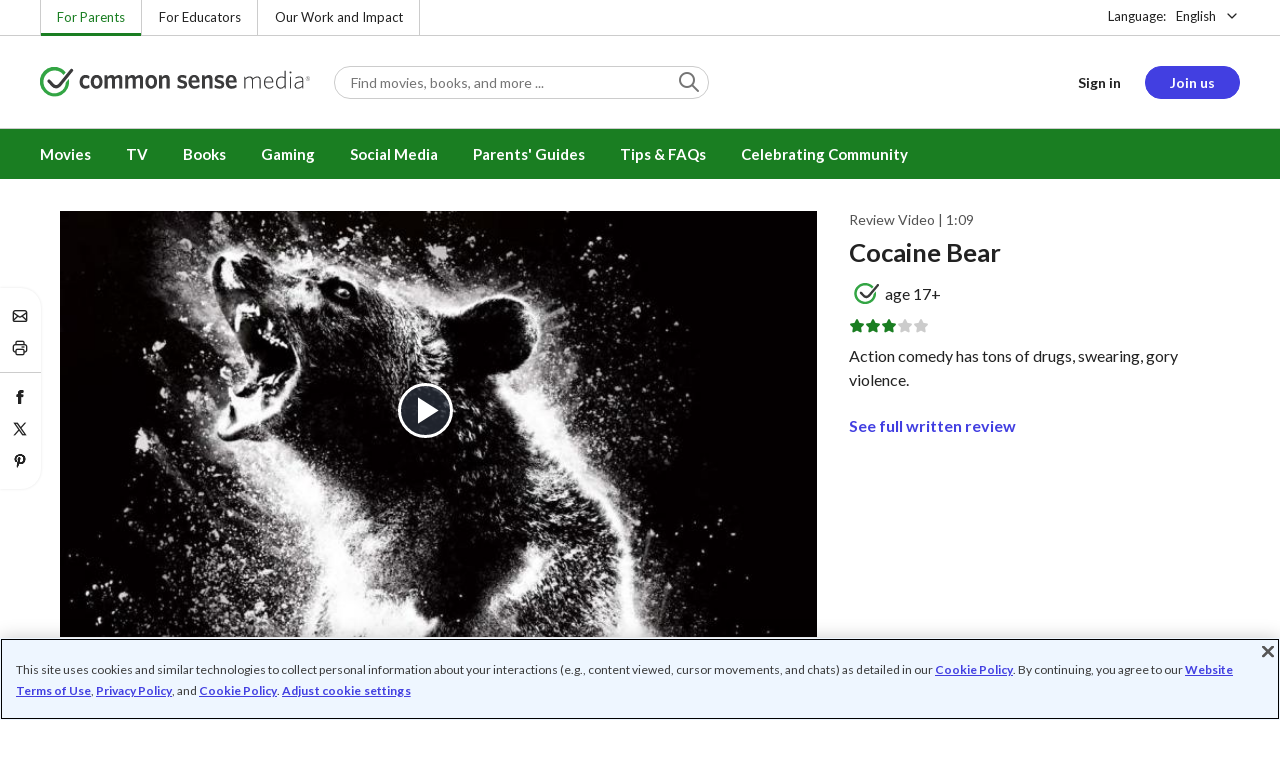

--- FILE ---
content_type: text/plain
request_url: https://www.commonsensemedia.org/sites/default/files/video-subtitles/cocainebear.vtt
body_size: 432
content:
WEBVTT
Kind: captions
Language: en

00:00:01.980 --> 00:00:06.540
Is Cocaine Bear as wild
and amped up as it sounds?

00:00:06.540 --> 00:00:08.534
[Music plays]

00:00:08.534 --> 00:00:09.594
"No no no no no,
don't eat that! Don't

00:00:09.594 --> 00:00:10.560
eat that!"

00:00:10.560 --> 00:00:13.056
"Let's see what kind of
effect that has on him."

00:00:13.056 --> 00:00:15.600
Oh, yeah. The name
pretty much says it all.

00:00:15.600 --> 00:00:17.640
"A bear did cocaine!"

00:00:17.640 --> 00:00:20.880
Loosely based on real
events, this mix of dark

00:00:20.880 --> 00:00:24.300
comedy and gory thrills
follows the havoc wreaked

00:00:24.300 --> 00:00:27.300
by a very angry, drug-fueled
forest predator.

00:00:27.300 --> 00:00:28.380
[Bear roars]

00:00:28.380 --> 00:00:32.340
The movie's graphic violence,
while laced with humor, is

00:00:32.340 --> 00:00:33.000
relentless.

00:00:33.000 --> 00:00:36.840
The bear rips many people
apart, and their severed, bloody

00:00:36.840 --> 00:00:39.180
body parts are shown in
full detail.

00:00:39.180 --> 00:00:43.860
Expect close-ups of brutal
injuries, including decapitations,

00:00:43.860 --> 00:00:45.360
gunshot wounds, and more.

00:00:45.360 --> 00:00:46.260
[Bear roars]

00:00:46.260 --> 00:00:50.400
There's also a non-stop stream
of F-bombs, S-words, and other

00:00:50.400 --> 00:00:51.000
crude language.

00:00:51.000 --> 00:00:56.100
And, not surprisingly, cocaine is
all over the screen, including

00:00:56.100 --> 00:00:57.420
in the mouths of young teens.

00:00:57.420 --> 00:00:58.800
"That's inappropriate!"

00:00:58.800 --> 00:01:03.300
Common Sense says Cocaine
Bear is OK for teens 17 and up.

00:01:03.300 --> 00:01:08.985
For top picks and advice to fit
your family, visit us at commonsensemedia.org.

